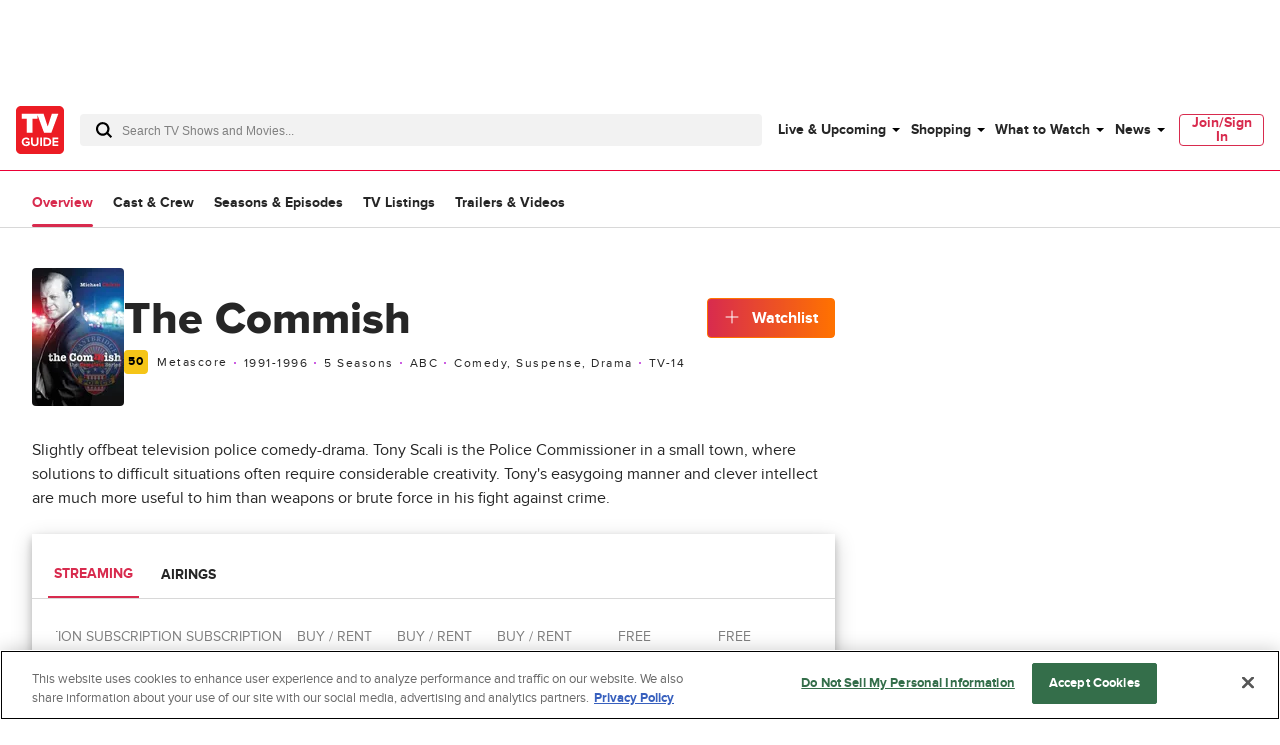

--- FILE ---
content_type: text/plain; charset=utf-8
request_url: https://firestore.googleapis.com/google.firestore.v1.Firestore/Listen/channel?database=projects%2Fplayer1-uds-prod%2Fdatabases%2F(default)&VER=8&RID=68804&CVER=22&X-HTTP-Session-Id=gsessionid&%24httpHeaders=X-Goog-Api-Client%3Agl-js%2F%20fire%2F8.0.2%0D%0AContent-Type%3Atext%2Fplain%0D%0A&zx=9vkvolsxy2n&t=1
body_size: -133
content:
51
[[0,["c","0yAfyob1za6yNNvgP9s4eg","",8,12,30000]]]


--- FILE ---
content_type: text/plain; charset=utf-8
request_url: https://firestore.googleapis.com/google.firestore.v1.Firestore/Listen/channel?database=projects%2Fplayer1-uds-prod%2Fdatabases%2F(default)&gsessionid=c6DXM_56hKE7jBG_KQoTibyFIsxjuf7Jp7AG_kLYTNo&VER=8&RID=rpc&SID=0yAfyob1za6yNNvgP9s4eg&CI=1&AID=0&TYPE=xmlhttp&zx=q6bds9kthje9&t=1
body_size: -31
content:
710
[[1,[{
  "targetChange": {
    "targetChangeType": "ADD",
    "targetIds": [
      2
    ]
  }
}
]],[2,[{
  "documentDelete": {
    "document": "projects/player1-uds-prod/databases/(default)/documents/a_users/4a12166e-e40d-42f3-aa99-441595475ae8/site/tvg/edition/us/a_service_providers/service_provider",
    "readTime": "2026-01-18T09:48:41.048010Z",
    "removedTargetIds": [
      2
    ]
  }
}
]],[3,[{
  "targetChange": {
    "targetChangeType": "CURRENT",
    "targetIds": [
      2
    ],
    "resumeToken": "CgkIypfo1eeUkgM=",
    "readTime": "2026-01-18T09:48:41.048010Z"
  }
}
]],[4,[{
  "targetChange": {
    "resumeToken": "CgkIypfo1eeUkgM=",
    "readTime": "2026-01-18T09:48:41.048010Z"
  }
}
]]]